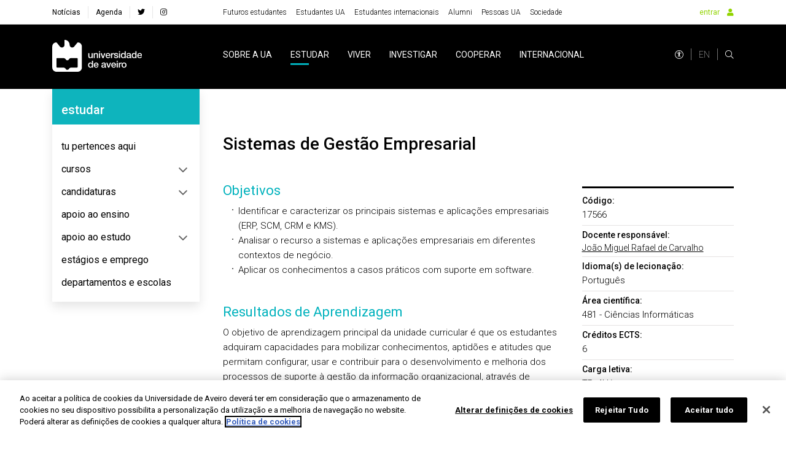

--- FILE ---
content_type: text/html; charset=utf-8
request_url: https://www.ua.pt/pt/uc/14672
body_size: 35063
content:
<!doctype html>
    <html lang="pt" lang>
    <head>
        <meta http-equiv="X-UA-Compatible" content="IE=edge" />
        <meta name="viewport" content="width=device-width, initial-scale=1">
        <meta charset="utf-8" />
        <!-- BASE -->
        <title>Sistemas de Gestão Empresarial -  Universidade de Aveiro</title>
        <meta name="description" content="Código 17566">
        <meta name="author" content="Universidade de Aveiro">
        <meta name="url" content="http://www.ua.pt/pt/uc/14672/">
        <!-- FB -->
        <meta property="og:title" content="Sistemas de Gestão Empresarial - Universidade de Aveiro"/>
        <meta property="og:description" content="Código 17566" />
        <meta property="og:image" content="https://api-assets.ua.pt/files/imgs/000/000/048/original.jpg"/>
        <meta property="og:image:type" content="image/jpeg"/>
        <meta property="og:image:width" content="1920"/>
        <meta property="og:image:height" content="1080"/>
        <meta property="og:url" content="http://www.ua.pt/pt/uc/14672/"/>
        <meta property="og:site_name" content="Universidade de Aveiro"/>
        <meta property="og:type" content="article"/>
        <meta property="fb:page_id" content="114882798568553" />
        <!-- Twitter -->
        <meta name="twitter:title" content="Sistemas de Gestão Empresarial - Universidade de Aveiro">
        <meta name="twitter:description" content="Código 17566">
        <meta name="twitter:image" content="https://api-assets.ua.pt/files/imgs/000/000/048/original.jpg">
        <meta name="twitter:card" content="summary_large_image">
        <meta name="twitter:site:id" content="22531295">
        <meta name="twitter:site" content="@UnivAveiro">
        <link rel="stylesheet" href="/static/css/bundle.b69ba7fe.css">
        <script src="/static/js/bundle.b69ba7fe.js" defer></script>
        <link rel="manifest" href="/manifest.json" />
        <link rel="apple-touch-icon" sizes="180x180" href="/favicon/apple-touch-icon.png?v=kP34eA3ype" />
        <link rel="icon" type="image/png" sizes="32x32" href="/favicon/favicon-32x32.png?v=kP34eA3ype" />
        <link rel="icon" type="image/png" sizes="16x16" href="/favicon/favicon-16x16.png?v=kP34eA3ype" />

        <link rel="manifest" href="/favicon/site.webmanifest?v=kP34eA3ype" />
        <link rel="mask-icon" href="/favicon/safari-pinned-tab.svg" />

        <link rel="shortcut icon" href="/favicon/favicon.ico" />

        <meta name="msapplication-TileColor" content="#91d300" />
        <meta name="msapplication-TileColor" content="#00a300">
        <meta name="theme-color" content="#ffffff" />

        <!-- Stylesheet -->
        <link href="https://fonts.googleapis.com/css?family=Roboto:100,300,400,500,700,900" rel="stylesheet" />
        <link href="https://fonts.googleapis.com/css?family=Playfair+Display" rel="stylesheet" />
        <link rel="stylesheet" href="/styles/bootstrap-grid.min.css" />
        <link rel="stylesheet" href="/fontawesome/css/all.css" />
        <link rel="stylesheet" href="/styles/entypo.css" crossorigin="anonymous" />
        <link rel="stylesheet" type="text/css" href="/styles/slick.min.css" />
        <link rel="stylesheet" type="text/css" href="/styles/slick-theme.min.css" />
        <link rel="stylesheet" type="text/css" href="/styles/system-bar.css"/>


        
            <!-- OneTrust Cookies Consent Notice start -->
              <script type="text/javascript" src="https://cdn.cookielaw.org/consent/0d684b58-4864-465d-8f0e-3590089c0723/OtAutoBlock.js" ></script>
              <script src="https://cdn.cookielaw.org/scripttemplates/otSDKStub.js" data-document-language="true" type="text/javascript" charset="UTF-8" data-domain-script="0d684b58-4864-465d-8f0e-3590089c0723" ></script>
              <script type="text/javascript">
              function OptanonWrapper() { }
              </script>
            <!-- OneTrust Cookies Consent Notice end -->
          

        
        
            <!-- change OneTrust script  start -->
            <script>
                var checkExist = setInterval(function() {
                  if (document.getElementById('accept-recommended-btn-handler') !== null && document.getElementById('onetrust-consent-sdk') !== null) {
                     clearInterval(checkExist);
                     var buttonList = document.getElementById("onetrust-consent-sdk").getElementsByClassName("ot-pc-footer")[0].getElementsByClassName("ot-btn-container")[0];
                     var newItem = document.getElementById("accept-recommended-btn-handler")
                     //buttonList.appendChild(newItem);
                     buttonList.insertBefore(newItem, buttonList.childNodes[0]);  // Insert <li> before the first child of <ul>
                  }
               }, 1000);
                 </script>
            <!-- change OneTrust script end -->
          

        <style data-styled="fbEyhI lmbxtc fFXqDt jsPgpl frXbyQ dPKELa coAmBQ lbEjtl hjpjCZ jgUIFr cOCzXh bIATHX hETZhC gTtLiO jEGpgB ftptg cjbbaY jvPRsB dsUwpQ cIUZqn dFdAIx dGqlri hEFkgM kbeImn jwGaup hfbCPI iiDzGr gshUnf geEGYy eevOoh eykneK ixHGA jhxNgo kpsFlk buUwGi bfNpRP giFDQQ JuCxm dRyJTE jWrNJf knaqfI eQFnsn cRlWYd gojvED iUrlMK iNMOOX gFtdpQ gikUkR iVvcUn OBSSn sfmwA cGpgOV iOMiIE byXuhN gzueYT hoMFrp efosEE dwieAl VsNRo JgUGB hzvIGQ dfuFMb cIqXkq eppcki iKdqUu ctAYWw cVAOvh qpyhn cxXBIs nlzRD GWhWX iTOXis hryPGa iXUvtr kHbGnX jYAQwn cSCdic TYzkF danYni hFNCPq cEznyr hVKDuH dYCvgZ ckyTyR kjIxno fUBymD jfHtkq iKejQJ eTAxLy CieCp dEMGZo  dKTefS bFMAuP ksNbh lfYEWu gBWJPW jgwkrX gYGDkX keLkct eBCQfK flWzmw kuOeYY" data-styled-version="4.4.1">
/* sc-component-id: sc-EHOje */
.hFNCPq{-webkit-animation-duration:1s;animation-duration:1s;-webkit-animation-fill-mode:forwards;animation-fill-mode:forwards;-webkit-animation-iteration-count:infinite;animation-iteration-count:infinite;-webkit-animation-name:placeHolderShimmer;animation-name:placeHolderShimmer;-webkit-animation-timing-function:linear;animation-timing-function:linear;background:#f6f7f8;background:linear-gradient( to right, #eeeeee 8%, #dddddd 18%, #eeeeee 33% );background-size:936px 104px;height:15px;width:100px;position:relative;} @-webkit-keyframes placeHolderShimmer{0%{background-position:-468px 0;}100%{background-position:468px 0;}} @keyframes placeHolderShimmer{0%{background-position:-468px 0;}100%{background-position:468px 0;}}.cEznyr{-webkit-animation-duration:1s;animation-duration:1s;-webkit-animation-fill-mode:forwards;animation-fill-mode:forwards;-webkit-animation-iteration-count:infinite;animation-iteration-count:infinite;-webkit-animation-name:placeHolderShimmer;animation-name:placeHolderShimmer;-webkit-animation-timing-function:linear;animation-timing-function:linear;background:#f6f7f8;background:linear-gradient( to right, #eeeeee 8%, #dddddd 18%, #eeeeee 33% );background-size:936px 104px;height:15px;width:77px;position:relative;} @-webkit-keyframes placeHolderShimmer{0%{background-position:-468px 0;}100%{background-position:468px 0;}} @keyframes placeHolderShimmer{0%{background-position:-468px 0;}100%{background-position:468px 0;}}.hVKDuH{-webkit-animation-duration:1s;animation-duration:1s;-webkit-animation-fill-mode:forwards;animation-fill-mode:forwards;-webkit-animation-iteration-count:infinite;animation-iteration-count:infinite;-webkit-animation-name:placeHolderShimmer;animation-name:placeHolderShimmer;-webkit-animation-timing-function:linear;animation-timing-function:linear;background:#f6f7f8;background:linear-gradient( to right, #eeeeee 8%, #dddddd 18%, #eeeeee 33% );background-size:936px 104px;height:15px;width:61px;position:relative;} @-webkit-keyframes placeHolderShimmer{0%{background-position:-468px 0;}100%{background-position:468px 0;}} @keyframes placeHolderShimmer{0%{background-position:-468px 0;}100%{background-position:468px 0;}}.dYCvgZ{-webkit-animation-duration:1s;animation-duration:1s;-webkit-animation-fill-mode:forwards;animation-fill-mode:forwards;-webkit-animation-iteration-count:infinite;animation-iteration-count:infinite;-webkit-animation-name:placeHolderShimmer;animation-name:placeHolderShimmer;-webkit-animation-timing-function:linear;animation-timing-function:linear;background:#f6f7f8;background:linear-gradient( to right, #eeeeee 8%, #dddddd 18%, #eeeeee 33% );background-size:936px 104px;height:15px;width:38px;position:relative;} @-webkit-keyframes placeHolderShimmer{0%{background-position:-468px 0;}100%{background-position:468px 0;}} @keyframes placeHolderShimmer{0%{background-position:-468px 0;}100%{background-position:468px 0;}}.ckyTyR{-webkit-animation-duration:1s;animation-duration:1s;-webkit-animation-fill-mode:forwards;animation-fill-mode:forwards;-webkit-animation-iteration-count:infinite;animation-iteration-count:infinite;-webkit-animation-name:placeHolderShimmer;animation-name:placeHolderShimmer;-webkit-animation-timing-function:linear;animation-timing-function:linear;background:#f6f7f8;background:linear-gradient( to right, #eeeeee 8%, #dddddd 18%, #eeeeee 33% );background-size:936px 104px;height:15px;width:78px;position:relative;} @-webkit-keyframes placeHolderShimmer{0%{background-position:-468px 0;}100%{background-position:468px 0;}} @keyframes placeHolderShimmer{0%{background-position:-468px 0;}100%{background-position:468px 0;}}.kjIxno{-webkit-animation-duration:1s;animation-duration:1s;-webkit-animation-fill-mode:forwards;animation-fill-mode:forwards;-webkit-animation-iteration-count:infinite;animation-iteration-count:infinite;-webkit-animation-name:placeHolderShimmer;animation-name:placeHolderShimmer;-webkit-animation-timing-function:linear;animation-timing-function:linear;background:#f6f7f8;background:linear-gradient( to right, #eeeeee 8%, #dddddd 18%, #eeeeee 33% );background-size:936px 104px;height:394px;position:relative;} @-webkit-keyframes placeHolderShimmer{0%{background-position:-468px 0;}100%{background-position:468px 0;}} @keyframes placeHolderShimmer{0%{background-position:-468px 0;}100%{background-position:468px 0;}}.fUBymD{-webkit-animation-duration:1s;animation-duration:1s;-webkit-animation-fill-mode:forwards;animation-fill-mode:forwards;-webkit-animation-iteration-count:infinite;animation-iteration-count:infinite;-webkit-animation-name:placeHolderShimmer;animation-name:placeHolderShimmer;-webkit-animation-timing-function:linear;animation-timing-function:linear;background:#f6f7f8;background:linear-gradient( to right, #eeeeee 8%, #dddddd 18%, #eeeeee 33% );background-size:936px 104px;height:40px;position:relative;} @-webkit-keyframes placeHolderShimmer{0%{background-position:-468px 0;}100%{background-position:468px 0;}} @keyframes placeHolderShimmer{0%{background-position:-468px 0;}100%{background-position:468px 0;}}.jfHtkq{-webkit-animation-duration:1s;animation-duration:1s;-webkit-animation-fill-mode:forwards;animation-fill-mode:forwards;-webkit-animation-iteration-count:infinite;animation-iteration-count:infinite;-webkit-animation-name:placeHolderShimmer;animation-name:placeHolderShimmer;-webkit-animation-timing-function:linear;animation-timing-function:linear;background:#f6f7f8;background:linear-gradient( to right, #eeeeee 8%, #dddddd 18%, #eeeeee 33% );background-size:936px 104px;height:90px;position:relative;} @-webkit-keyframes placeHolderShimmer{0%{background-position:-468px 0;}100%{background-position:468px 0;}} @keyframes placeHolderShimmer{0%{background-position:-468px 0;}100%{background-position:468px 0;}}.iKejQJ{-webkit-animation-duration:1s;animation-duration:1s;-webkit-animation-fill-mode:forwards;animation-fill-mode:forwards;-webkit-animation-iteration-count:infinite;animation-iteration-count:infinite;-webkit-animation-name:placeHolderShimmer;animation-name:placeHolderShimmer;-webkit-animation-timing-function:linear;animation-timing-function:linear;background:#f6f7f8;background:linear-gradient( to right, #eeeeee 8%, #dddddd 18%, #eeeeee 33% );background-size:936px 104px;height:55px;position:relative;} @-webkit-keyframes placeHolderShimmer{0%{background-position:-468px 0;}100%{background-position:468px 0;}} @keyframes placeHolderShimmer{0%{background-position:-468px 0;}100%{background-position:468px 0;}}.eTAxLy{-webkit-animation-duration:1s;animation-duration:1s;-webkit-animation-fill-mode:forwards;animation-fill-mode:forwards;-webkit-animation-iteration-count:infinite;animation-iteration-count:infinite;-webkit-animation-name:placeHolderShimmer;animation-name:placeHolderShimmer;-webkit-animation-timing-function:linear;animation-timing-function:linear;background:#f6f7f8;background:linear-gradient( to right, #eeeeee 8%, #dddddd 18%, #eeeeee 33% );background-size:936px 104px;height:125px;position:relative;} @-webkit-keyframes placeHolderShimmer{0%{background-position:-468px 0;}100%{background-position:468px 0;}} @keyframes placeHolderShimmer{0%{background-position:-468px 0;}100%{background-position:468px 0;}}.CieCp{-webkit-animation-duration:1s;animation-duration:1s;-webkit-animation-fill-mode:forwards;animation-fill-mode:forwards;-webkit-animation-iteration-count:infinite;animation-iteration-count:infinite;-webkit-animation-name:placeHolderShimmer;animation-name:placeHolderShimmer;-webkit-animation-timing-function:linear;animation-timing-function:linear;background:#f6f7f8;background:linear-gradient( to right, #eeeeee 8%, #dddddd 18%, #eeeeee 33% );background-size:936px 104px;height:100%;position:relative;} @-webkit-keyframes placeHolderShimmer{0%{background-position:-468px 0;}100%{background-position:468px 0;}} @keyframes placeHolderShimmer{0%{background-position:-468px 0;}100%{background-position:468px 0;}}
/* sc-component-id: sc-bZQynM */
.kuOeYY{position:relative;background-color:#e0e0e0;height:0;padding-top:100%;} .kuOeYY .aspRTO{position:absolute;top:0;left:0;width:100%;height:100%;overflow:hidden;}
/* sc-component-id: sc-gqjmRU */
.fbEyhI{position:absolute;width:1px;height:1px;padding:0;margin:-1px;overflow:hidden;-webkit-clip:rect(0,0,0,0);clip:rect(0,0,0,0);white-space:nowrap;border:0;}
/* sc-component-id: sc-feJyhm */
.flWzmw{background:#fff;height:400px;color:#000;} .flWzmw picture{display:-webkit-box;display:-webkit-flex;display:-ms-flexbox;display:flex;-webkit-align-items:flex-start;-webkit-box-align:flex-start;-ms-flex-align:flex-start;align-items:flex-start;height:100%;width:100%;} .flWzmw img{object-fit:cover;object-position:center 66%;width:100%;height:400px;} @media (max-width:767px){} @media (max-width:575px){}
/* sc-component-id: sc-iELTvK */
.lmbxtc{background-color:#fff;height:40px;} @media (max-width:1199px){} @media (max-width:991px){.lmbxtc{height:40px;}} @media (max-width:767px){} @media (max-width:575px){}.fFXqDt{margin-right:30px;} @media (max-width:1199px){} @media (max-width:991px){} @media (max-width:767px){} @media (max-width:575px){}.jsPgpl{display:-webkit-box;display:-webkit-flex;display:-ms-flexbox;display:flex;} @media (max-width:1199px){} @media (max-width:991px){.jsPgpl{display:none;}} @media (max-width:767px){} @media (max-width:575px){}.frXbyQ{background-color:#dddddd;border-radius:50%;width:14px;height:14px;} @media (max-width:1199px){} @media (max-width:991px){} @media (max-width:767px){} @media (max-width:575px){}.dPKELa{background-color:#dddddd;border-radius:50%;margin-left:12px;width:14px;height:14px;} @media (max-width:1199px){} @media (max-width:991px){} @media (max-width:767px){} @media (max-width:575px){}.coAmBQ{background-color:#000;height:105px;} @media (max-width:1199px){} @media (max-width:991px){.coAmBQ{height:80px;}} @media (max-width:767px){} @media (max-width:575px){}.lbEjtl{height:394px;} @media (max-width:1199px){} @media (max-width:991px){} @media (max-width:767px){} @media (max-width:575px){}.hjpjCZ{background-color:#fff;width:70%;height:25px;position:absolute;right:0;} @media (max-width:1199px){} @media (max-width:991px){} @media (max-width:767px){} @media (max-width:575px){}.jgUIFr{background-color:#fff;width:100%;height:10px;position:absolute;top:25px;} @media (max-width:1199px){} @media (max-width:991px){} @media (max-width:767px){} @media (max-width:575px){}.cOCzXh{background-color:#fff;width:90%;height:5px;position:absolute;top:35px;right:0;} @media (max-width:1199px){} @media (max-width:991px){} @media (max-width:767px){} @media (max-width:575px){}.bIATHX{background-color:#fff;width:100%;height:40px;position:absolute;top:40px;} @media (max-width:1199px){} @media (max-width:991px){} @media (max-width:767px){} @media (max-width:575px){}.hETZhC{background-color:#fff;border:1px solid #dddddd;width:100%;height:40px;position:absolute;top:80px;} @media (max-width:1199px){} @media (max-width:991px){} @media (max-width:767px){} @media (max-width:575px){}.gTtLiO{background-color:#fff;width:100%;height:40px;position:absolute;top:120px;} @media (max-width:1199px){} @media (max-width:991px){} @media (max-width:767px){} @media (max-width:575px){}.jEGpgB{background-color:#fff;border-top:1px solid #dddddd;width:100%;height:12px;position:absolute;top:160px;} @media (max-width:1199px){} @media (max-width:991px){} @media (max-width:767px){} @media (max-width:575px){}.ftptg{background-color:#fff;width:60%;height:15px;position:absolute;top:172px;right:0;} @media (max-width:1199px){} @media (max-width:991px){} @media (max-width:767px){} @media (max-width:575px){}.cjbbaY{background-color:#fff;border-bottom:1px solid #dddddd;width:100%;height:12px;position:absolute;top:187px;} @media (max-width:1199px){} @media (max-width:991px){} @media (max-width:767px){} @media (max-width:575px){}.jvPRsB{background-color:#fff;width:100%;height:12px;position:absolute;top:199px;} @media (max-width:1199px){} @media (max-width:991px){} @media (max-width:767px){} @media (max-width:575px){}.dsUwpQ{background-color:#fff;width:65%;height:15px;position:absolute;top:211px;right:0;} @media (max-width:1199px){} @media (max-width:991px){} @media (max-width:767px){} @media (max-width:575px){}.cIUZqn{background-color:#fff;border-bottom:1px solid #dddddd;width:100%;height:12px;position:absolute;top:226px;} @media (max-width:1199px){} @media (max-width:991px){} @media (max-width:767px){} @media (max-width:575px){}.dFdAIx{background-color:#fff;width:100%;height:12px;position:absolute;top:238px;} @media (max-width:1199px){} @media (max-width:991px){} @media (max-width:767px){} @media (max-width:575px){}.dGqlri{background-color:#fff;width:65%;height:15px;position:absolute;top:250px;right:0;} @media (max-width:1199px){} @media (max-width:991px){} @media (max-width:767px){} @media (max-width:575px){}.hEFkgM{background-color:#fff;border-bottom:1px solid #dddddd;width:100%;height:12px;position:absolute;top:265px;} @media (max-width:1199px){} @media (max-width:991px){} @media (max-width:767px){} @media (max-width:575px){}.kbeImn{background-color:#fff;width:100%;height:12px;position:absolute;top:277px;} @media (max-width:1199px){} @media (max-width:991px){} @media (max-width:767px){} @media (max-width:575px){}.jwGaup{background-color:#fff;width:70%;height:15px;position:absolute;top:289px;right:0;} @media (max-width:1199px){} @media (max-width:991px){} @media (max-width:767px){} @media (max-width:575px){}.hfbCPI{background-color:#fff;border-bottom:1px solid #dddddd;width:100%;height:12px;position:absolute;top:304px;} @media (max-width:1199px){} @media (max-width:991px){} @media (max-width:767px){} @media (max-width:575px){}.iiDzGr{background-color:#fff;width:100%;height:12px;position:absolute;top:316px;} @media (max-width:1199px){} @media (max-width:991px){} @media (max-width:767px){} @media (max-width:575px){}.gshUnf{background-color:#fff;width:60%;height:15px;position:absolute;top:328px;right:0;} @media (max-width:1199px){} @media (max-width:991px){} @media (max-width:767px){} @media (max-width:575px){}.geEGYy{background-color:#fff;border-bottom:1px solid #dddddd;width:100%;height:12px;position:absolute;top:343px;} @media (max-width:1199px){} @media (max-width:991px){} @media (max-width:767px){} @media (max-width:575px){}.eevOoh{background-color:#fff;width:100%;height:12px;position:absolute;top:355px;} @media (max-width:1199px){} @media (max-width:991px){} @media (max-width:767px){} @media (max-width:575px){}.eykneK{background-color:#fff;width:65%;height:15px;position:absolute;top:367px;right:0;} @media (max-width:1199px){} @media (max-width:991px){} @media (max-width:767px){} @media (max-width:575px){}.ixHGA{background-color:#fff;border-bottom:1px solid #dddddd;width:100%;height:12px;position:absolute;top:382px;} @media (max-width:1199px){} @media (max-width:991px){} @media (max-width:767px){} @media (max-width:575px){}.jhxNgo{width:100%;height:40px;} @media (max-width:1199px){} @media (max-width:991px){} @media (max-width:767px){} @media (max-width:575px){}.kpsFlk{background-color:#fff;width:70%;height:20px;position:absolute;right:0;} @media (max-width:1199px){} @media (max-width:991px){} @media (max-width:767px){} @media (max-width:575px){}.buUwGi{background-color:#fff;width:100%;height:15px;position:absolute;top:20px;} @media (max-width:1199px){} @media (max-width:991px){} @media (max-width:767px){} @media (max-width:575px){}.bfNpRP{width:100%;height:90px;position:relative;top:45px;} @media (max-width:1199px){} @media (max-width:991px){} @media (max-width:767px){} @media (max-width:575px){}.giFDQQ{background-color:#fff;width:40%;height:15px;position:absolute;top:0;right:0;} @media (max-width:1199px){} @media (max-width:991px){} @media (max-width:767px){} @media (max-width:575px){}.JuCxm{background-color:#fff;width:100%;height:10px;position:absolute;top:15px;} @media (max-width:1199px){} @media (max-width:991px){} @media (max-width:767px){} @media (max-width:575px){}.dRyJTE{background-color:#fff;width:40%;height:15px;position:absolute;top:25px;right:0;} @media (max-width:1199px){} @media (max-width:991px){} @media (max-width:767px){} @media (max-width:575px){}.jWrNJf{background-color:#fff;width:100%;height:10px;position:absolute;top:40px;} @media (max-width:1199px){} @media (max-width:991px){} @media (max-width:767px){} @media (max-width:575px){}.knaqfI{background-color:#fff;width:50%;height:15px;position:absolute;top:50px;right:0;} @media (max-width:1199px){} @media (max-width:991px){} @media (max-width:767px){} @media (max-width:575px){}.eQFnsn{background-color:#fff;width:100%;height:10px;position:absolute;top:65px;} @media (max-width:1199px){} @media (max-width:991px){} @media (max-width:767px){} @media (max-width:575px){}.cRlWYd{background-color:#fff;width:60%;height:15px;position:absolute;top:75px;right:0;} @media (max-width:1199px){} @media (max-width:991px){} @media (max-width:767px){} @media (max-width:575px){}.gojvED{width:100%;height:90px;position:relative;top:50px;} @media (max-width:1199px){} @media (max-width:991px){} @media (max-width:767px){} @media (max-width:575px){}.iUrlMK{height:55px;} @media (max-width:1199px){} @media (max-width:991px){} @media (max-width:767px){} @media (max-width:575px){}.iNMOOX{background-color:#F3F3F4;width:50%;height:20px;position:absolute;right:0;} @media (max-width:1199px){} @media (max-width:991px){} @media (max-width:767px){} @media (max-width:575px){}.gFtdpQ{background-color:#F3F3F4;width:100%;height:5px;position:absolute;top:20px;} @media (max-width:1199px){} @media (max-width:991px){} @media (max-width:767px){} @media (max-width:575px){}.gikUkR{background-color:#F3F3F4;width:30%;height:15px;position:absolute;top:25px;right:0;} @media (max-width:1199px){} @media (max-width:991px){} @media (max-width:767px){} @media (max-width:575px){}.iVvcUn{background-color:#F3F3F4;width:100%;height:15px;position:absolute;top:40px;} @media (max-width:1199px){} @media (max-width:991px){} @media (max-width:767px){} @media (max-width:575px){}@media (max-width:1199px){} @media (max-width:991px){.OBSSn{padding:70px 0 0 0;}} @media (max-width:767px){} @media (max-width:575px){}.sfmwA{margin-top:70px;} @media (max-width:1199px){} @media (max-width:991px){} @media (max-width:767px){} @media (max-width:575px){}.cGpgOV{background-color:#fff;padding:20px;height:300px;} @media (max-width:1199px){} @media (max-width:991px){} @media (max-width:767px){} @media (max-width:575px){}.iOMiIE{background-color:#fff;width:70%;height:15px;position:absolute;right:0;} @media (max-width:1199px){} @media (max-width:991px){} @media (max-width:767px){} @media (max-width:575px){}.byXuhN{background-color:#fff;width:90%;height:5px;position:absolute;top:25px;right:0;} @media (max-width:1199px){} @media (max-width:991px){} @media (max-width:767px){} @media (max-width:575px){}.gzueYT{background-color:#fff;width:100%;height:20px;position:absolute;top:30px;} @media (max-width:1199px){} @media (max-width:991px){} @media (max-width:767px){} @media (max-width:575px){}.hoMFrp{background-color:#fff;width:100%;height:5px;position:absolute;top:65px;} @media (max-width:1199px){} @media (max-width:991px){} @media (max-width:767px){} @media (max-width:575px){}.efosEE{background-color:#fff;width:30%;height:15px;position:absolute;top:70px;right:0;} @media (max-width:1199px){} @media (max-width:991px){} @media (max-width:767px){} @media (max-width:575px){}.dwieAl{background-color:#fff;width:100%;height:5px;position:absolute;top:85px;} @media (max-width:1199px){} @media (max-width:991px){} @media (max-width:767px){} @media (max-width:575px){}.VsNRo{background-color:#fff;width:75%;height:15px;position:absolute;top:90px;right:0;} @media (max-width:1199px){} @media (max-width:991px){} @media (max-width:767px){} @media (max-width:575px){}.JgUGB{background-color:#fff;width:100%;height:5px;position:absolute;top:105px;} @media (max-width:1199px){} @media (max-width:991px){} @media (max-width:767px){} @media (max-width:575px){}.hzvIGQ{background-color:#fff;width:40%;height:15px;position:absolute;top:110px;right:0;} @media (max-width:1199px){} @media (max-width:991px){} @media (max-width:767px){} @media (max-width:575px){}.dfuFMb{background-color:#fff;} @media (max-width:1199px){} @media (max-width:991px){} @media (max-width:767px){} @media (max-width:575px){}.cIqXkq{height:90px;} @media (max-width:1199px){} @media (max-width:991px){} @media (max-width:767px){} @media (max-width:575px){}.eppcki{background-color:#fff;width:10%;height:15px;position:absolute;top:50px;right:0;} @media (max-width:1199px){} @media (max-width:991px){} @media (max-width:767px){} @media (max-width:575px){}.iKdqUu{background-color:#fff;width:15%;height:15px;position:absolute;top:75px;right:0;} @media (max-width:1199px){} @media (max-width:991px){} @media (max-width:767px){} @media (max-width:575px){}.ctAYWw{background-color:#00AFBB;width:70%;height:25px;position:absolute;right:0;} @media (max-width:1199px){} @media (max-width:991px){} @media (max-width:767px){} @media (max-width:575px){}.cVAOvh{background-color:#00AFBB;width:100%;height:10px;position:absolute;top:25px;} @media (max-width:1199px){} @media (max-width:991px){} @media (max-width:767px){} @media (max-width:575px){}.qpyhn{background-color:#00AFBB;width:90%;height:5px;position:absolute;top:35px;right:0;} @media (max-width:1199px){} @media (max-width:991px){} @media (max-width:767px){} @media (max-width:575px){}.cxXBIs{background-color:#00AFBB;width:100%;height:10px;position:absolute;top:40px;} @media (max-width:1199px){} @media (max-width:991px){} @media (max-width:767px){} @media (max-width:575px){}.nlzRD{background-color:#00AFBB;width:10%;height:15px;position:absolute;top:50px;right:0;} @media (max-width:1199px){} @media (max-width:991px){} @media (max-width:767px){} @media (max-width:575px){}.GWhWX{background-color:#00AFBB;width:100%;height:10px;position:absolute;top:65px;} @media (max-width:1199px){} @media (max-width:991px){} @media (max-width:767px){} @media (max-width:575px){}.iTOXis{background-color:#00AFBB;width:15%;height:15px;position:absolute;top:75px;right:0;} @media (max-width:1199px){} @media (max-width:991px){} @media (max-width:767px){} @media (max-width:575px){}.hryPGa{background-color:#F3F3F4;width:70%;height:25px;position:absolute;right:0;} @media (max-width:1199px){} @media (max-width:991px){} @media (max-width:767px){} @media (max-width:575px){}.iXUvtr{background-color:#F3F3F4;width:100%;height:10px;position:absolute;top:25px;} @media (max-width:1199px){} @media (max-width:991px){} @media (max-width:767px){} @media (max-width:575px){}.kHbGnX{background-color:#F3F3F4;width:90%;height:5px;position:absolute;top:35px;right:0;} @media (max-width:1199px){} @media (max-width:991px){} @media (max-width:767px){} @media (max-width:575px){}.jYAQwn{background-color:#F3F3F4;width:100%;height:10px;position:absolute;top:40px;} @media (max-width:1199px){} @media (max-width:991px){} @media (max-width:767px){} @media (max-width:575px){}.cSCdic{background-color:#F3F3F4;width:10%;height:15px;position:absolute;top:50px;right:0;} @media (max-width:1199px){} @media (max-width:991px){} @media (max-width:767px){} @media (max-width:575px){}.TYzkF{background-color:#F3F3F4;width:100%;height:10px;position:absolute;top:65px;} @media (max-width:1199px){} @media (max-width:991px){} @media (max-width:767px){} @media (max-width:575px){}.danYni{background-color:#F3F3F4;width:15%;height:15px;position:absolute;top:75px;right:0;} @media (max-width:1199px){} @media (max-width:991px){} @media (max-width:767px){} @media (max-width:575px){}
/* sc-component-id: sc-lhVmIH */
.dKTefS{padding-top:4.375rem;padding-bottom:4.375rem;background-color:#fff;} @media (max-width:1199px){} @media (max-width:991px){} @media (max-width:767px){}.bFMAuP{padding-top:0;padding-bottom:4.375rem;background-color:#F3F3F4;} @media (max-width:1199px){} @media (max-width:991px){} @media (max-width:767px){}.ksNbh{padding-top:4.375rem;padding-bottom:4.375rem;background-color:#00AFBB;} @media (max-width:1199px){} @media (max-width:991px){} @media (max-width:767px){}.lfYEWu{padding-top:4.375rem;padding-bottom:4.375rem;background-color:#F3F3F4;} @media (max-width:1199px){} @media (max-width:991px){} @media (max-width:767px){}
/* sc-component-id: sc-hwwEjo */
.dEMGZo{background-color:#fff;min-height:calc(100vh - 145px);padding:70px 0;} @media (max-width:991px){.dEMGZo{min-height:calc(100vh - 125px);}}
/* sc-component-id: sc-eXEjpC */
.gYGDkX{padding-top:70px;}
/* sc-component-id: sc-hrWEMg */
@media (max-width:768px){.eBCQfK .hide-sm{display:none;}} @media (max-width:992px){.eBCQfK .hide-md{display:none;}}
/* sc-component-id: sc-eTuwsz */
.keLkct .candidature-container{padding:0;} .keLkct .slick-next,.keLkct .slick-prev{height:auto;} .keLkct .slick-dots{width:100%;bottom:0;position:relative;margin-top:10px;text-align:right;padding:0 15px;} .keLkct .slick-dots li{margin:0 5px;} .keLkct .slick-dots li:last-child{margin-right:0;} .keLkct .slick-dots li,.keLkct .slick-dots li button{width:8px;height:8px;} .keLkct .slick-dots li button:before{content:"";background-color:#fff;width:8px;height:8px;} .keLkct .slick-next:before,.keLkct .slick-prev:before{content:none;} .keLkct .slick-track{display:-webkit-box;display:-webkit-flex;display:-ms-flexbox;display:flex;} .keLkct .slick-slide{height:auto;margin:15px;} .keLkct .slick-slide > div{height:100%;}
/* sc-component-id: sc-gwVKww */
.gBWJPW{min-height:350px;}
/* sc-component-id: sc-kaNhvL */
.jgwkrX{min-height:400px;}
/* sc-component-id: sc-global-3442804470 */
@import url('https://fonts.googleapis.com/css?family=Roboto:100,300,400,500,700,900&display=swap'); @page{margin:2cm;} *{margin:0;padding:0;} html{height:100%;-webkit-scroll-behavior:smooth;-moz-scroll-behavior:smooth;-ms-scroll-behavior:smooth;scroll-behavior:smooth;} body{font-family:'Roboto',sans-serif;display:-webkit-box;display:-webkit-flex;display:-ms-flexbox;display:flex;-webkit-flex-direction:column;-ms-flex-direction:column;flex-direction:column;min-height:100%;zoom:100%;background-color:#fff;} #root{-webkit-box-flex:1;-webkit-flex-grow:1;-ms-flex-positive:1;flex-grow:1;display:-webkit-box;display:-webkit-flex;display:-ms-flexbox;display:flex;-webkit-flex-direction:column;-ms-flex-direction:column;flex-direction:column;-webkit-box-pack:justify;-webkit-justify-content:space-between;-ms-flex-pack:justify;justify-content:space-between;} :focus{outline:2px solid #91d300;} .go-to-top{position:fixed;bottom:100px;right:30px;z-index:1000;background-color:rgba(0,0,0,0.5);height:50px;width:50px;border-radius:50%;box-shadow:0 3px 6px #00000029;cursor:pointer;outline:none;border:none;} .go-to-top.hidden{visibility:hidden;} .go-to-top.visible{visibility:visible;} @media print{html,body{height:100%;margin:0;}header,footer,aside,nav,form,iframe,.tags-container,.journal-footer{display:none!important;}@-moz-document url-prefix(){body,picture,img,div{display:block!important;}}}</style>

    </head>
    <body >
        <div id="root"><div><div height="40px" class="sc-iELTvK lmbxtc d-flex align-items-center"><div class="container"><div class="row no-gutters"><div class="col-xl-3 col-auto"><div class="sc-iELTvK fFXqDt"><div height="15px" width="100px" class="sc-EHOje hFNCPq"></div></div></div><div class="col"><div display="flex" class="sc-iELTvK jsPgpl"><div class="sc-iELTvK fFXqDt"><div height="15px" width="77px" class="sc-EHOje cEznyr"></div></div><div class="sc-iELTvK fFXqDt"><div height="15px" width="61px" class="sc-EHOje hVKDuH"></div></div><div class="sc-iELTvK fFXqDt"><div height="15px" width="38px" class="sc-EHOje dYCvgZ"></div></div><div height="15px" width="78px" class="sc-EHOje ckyTyR"></div></div></div><div class="col-auto"><div class="d-flex"><div height="14px" width="14px" class="sc-iELTvK frXbyQ"></div><div height="14px" width="14px" class="sc-iELTvK dPKELa"></div><div height="14px" width="14px" class="sc-iELTvK dPKELa"></div></div></div></div></div></div><div height="105px" class="sc-iELTvK coAmBQ d-flex align-items-center"><div class="container"><div class="row no-gutters"><div class="col-xl-3 col-auto"><div class="sc-iELTvK fFXqDt"><div height="15px" width="100px" class="sc-EHOje hFNCPq"></div></div></div><div class="col"><div display="flex" class="sc-iELTvK jsPgpl"><div class="sc-iELTvK fFXqDt"><div height="15px" width="77px" class="sc-EHOje cEznyr"></div></div><div class="sc-iELTvK fFXqDt"><div height="15px" width="61px" class="sc-EHOje hVKDuH"></div></div><div class="sc-iELTvK fFXqDt"><div height="15px" width="38px" class="sc-EHOje dYCvgZ"></div></div><div height="15px" width="78px" class="sc-EHOje ckyTyR"></div></div></div><div class="col-auto"><div class="d-flex"><div height="14px" width="14px" class="sc-iELTvK frXbyQ"></div><div height="14px" width="14px" class="sc-iELTvK dPKELa"></div><div height="14px" width="14px" class="sc-iELTvK dPKELa"></div></div></div></div></div></div><div><span tabindex="-1"></span><div style="width:100%;height:100%"></div></div></div><div style="width:100%;height:100%"></div></div>
        <div id="portal"></div>

        <script src="https://unpkg.com/@uaveiro/systems-bar@1.0.10" defer="defer"></script>

        <!-- Google tag (gtag.js) -->
        <script async src="https://www.googletagmanager.com/gtag/js?id=G-M90CB3FFP3"></script>
        <script>
          window.dataLayer = window.dataLayer || [];
          function gtag(){dataLayer.push(arguments);}
          gtag('js', new Date());
          gtag('config', 'G-M90CB3FFP3');
          gtag('send', 'pageview');
        </script>

    </body>
</html>